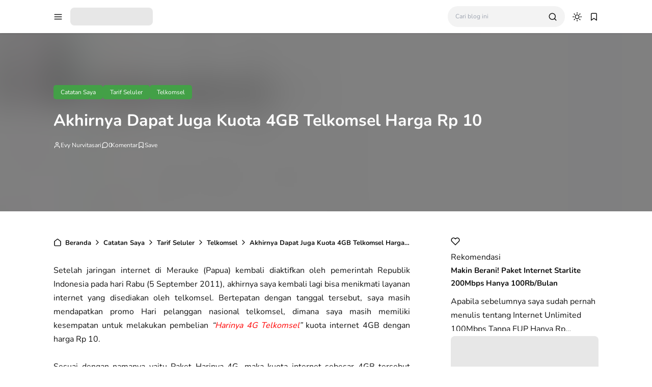

--- FILE ---
content_type: text/html; charset=utf-8
request_url: https://www.google.com/recaptcha/api2/aframe
body_size: 257
content:
<!DOCTYPE HTML><html><head><meta http-equiv="content-type" content="text/html; charset=UTF-8"></head><body><script nonce="2W6DxN_TD_hToPxeJw1puw">/** Anti-fraud and anti-abuse applications only. See google.com/recaptcha */ try{var clients={'sodar':'https://pagead2.googlesyndication.com/pagead/sodar?'};window.addEventListener("message",function(a){try{if(a.source===window.parent){var b=JSON.parse(a.data);var c=clients[b['id']];if(c){var d=document.createElement('img');d.src=c+b['params']+'&rc='+(localStorage.getItem("rc::a")?sessionStorage.getItem("rc::b"):"");window.document.body.appendChild(d);sessionStorage.setItem("rc::e",parseInt(sessionStorage.getItem("rc::e")||0)+1);localStorage.setItem("rc::h",'1768891716974');}}}catch(b){}});window.parent.postMessage("_grecaptcha_ready", "*");}catch(b){}</script></body></html>